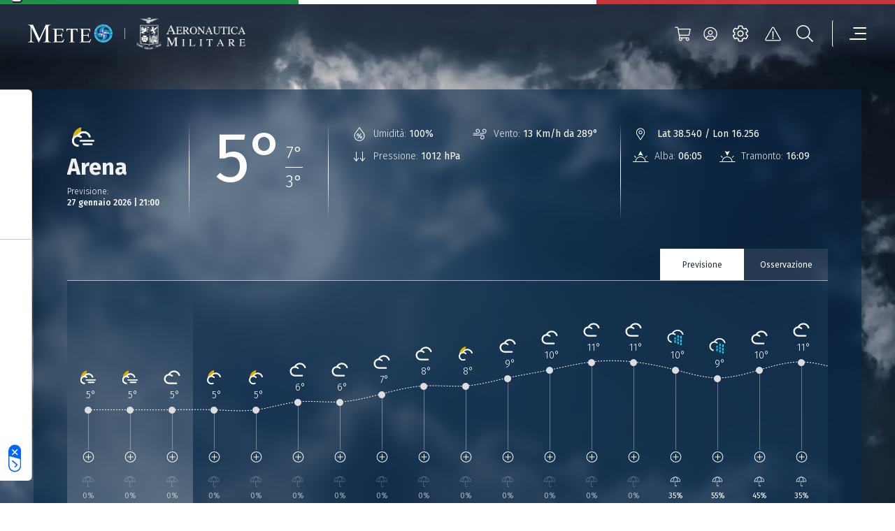

--- FILE ---
content_type: image/svg+xml
request_url: https://www-static.meteoam.it/674/95ff0789f96638e09868.svg
body_size: 245
content:
<svg width="20" height="21" viewBox="0 0 20 21" fill="none" xmlns="http://www.w3.org/2000/svg">
<path d="M10 0.8125C4.64844 0.8125 0.3125 5.14844 0.3125 10.5C0.3125 15.8516 4.64844 20.1875 10 20.1875C15.3516 20.1875 19.6875 15.8516 19.6875 10.5C19.6875 5.14844 15.3516 0.8125 10 0.8125ZM15 17.2969C13.5938 18.3516 11.8359 18.9375 10 18.9375C8.125 18.9375 6.36719 18.3516 5 17.2969V16.75C5 15.3828 6.09375 14.25 7.5 14.25C7.92969 14.25 8.55469 14.7188 10 14.7188C11.4062 14.7188 12.0312 14.25 12.5 14.25C13.8672 14.25 15 15.3828 15 16.75V17.2969ZM16.1719 16.2422C15.8984 14.4062 14.375 13 12.5 13C11.6797 13 11.2891 13.4688 10 13.4688C8.67188 13.4688 8.28125 13 7.5 13C5.58594 13 4.0625 14.4062 3.78906 16.2422C2.38281 14.7188 1.5625 12.7266 1.5625 10.5C1.5625 5.85156 5.3125 2.0625 10 2.0625C14.6484 2.0625 18.4375 5.85156 18.4375 10.5C18.4375 12.7266 17.5781 14.7188 16.1719 16.2422ZM10 5.1875C8.08594 5.1875 6.5625 6.75 6.5625 8.625C6.5625 10.5391 8.08594 12.0625 10 12.0625C11.875 12.0625 13.4375 10.5391 13.4375 8.625C13.4375 6.75 11.875 5.1875 10 5.1875ZM10 10.8125C8.78906 10.8125 7.8125 9.83594 7.8125 8.625C7.8125 7.45312 8.78906 6.4375 10 6.4375C11.1719 6.4375 12.1875 7.45312 12.1875 8.625C12.1875 9.83594 11.1719 10.8125 10 10.8125Z" fill="white"/>
</svg>


--- FILE ---
content_type: image/svg+xml
request_url: https://www-static.meteoam.it/maps/img/icon_web_v4/14.svg
body_size: 379
content:
<?xml version="1.0" encoding="utf-8"?>
<!-- Generator: Adobe Illustrator 27.7.0, SVG Export Plug-In . SVG Version: 6.00 Build 0)  -->
<svg version="1.1" id="Livello_1" xmlns="http://www.w3.org/2000/svg" xmlns:xlink="http://www.w3.org/1999/xlink" x="0px" y="0px"
	 viewBox="0 0 120 90" style="enable-background:new 0 0 120 90;" xml:space="preserve">
<style type="text/css">
	.st0{fill:#FFFFFF;}
</style>
<g>
	<path class="st0" d="M38.6,73.2c-10.7,0-19.5-8.7-19.5-19.5s8.7-19.5,19.5-19.5c4.5,0,8.7,1.5,12.2,4.3c1.5,1.2,3.6,0.9,4.8-0.5
		c1.2-1.5,0.9-3.6-0.5-4.8c-3.1-2.5-6.8-4.3-10.7-5.1c4.9-7,12.9-11.3,21.5-11.3c11.5,0,21.5,7.4,24.9,18.3c0.5,1.5,1.8,2.4,3.2,2.4
		c0.3,0,0.7,0,1-0.2c1.8-0.6,2.8-2.5,2.2-4.3C92.9,19.3,80.3,10,65.8,10c-12.2,0-23.4,6.8-29.1,17.5c-13.6,1-24.4,12.3-24.4,26.2
		C12.3,68.2,24.1,80,38.6,80c1.9,0,3.4-1.5,3.4-3.4S40.5,73.2,38.6,73.2z"/>
	<path class="st0" d="M53.6,50c0,1.9,1.5,3.4,3.4,3.4h42c1.9,0,3.4-1.5,3.4-3.4s-1.5-3.4-3.4-3.4H57C55.1,46.6,53.6,48.1,53.6,50z"
		/>
	<path class="st0" d="M104.3,60.1H45.6c-1.9,0-3.4,1.5-3.4,3.4s1.5,3.4,3.4,3.4h58.7c1.9,0,3.4-1.5,3.4-3.4S106.2,60.1,104.3,60.1z"
		/>
	<path class="st0" d="M98.6,73H68.3c-1.9,0-3.4,1.5-3.4,3.4s1.5,3.4,3.4,3.4h30.3c1.9,0,3.4-1.5,3.4-3.4S100.5,73,98.6,73z"/>
</g>
</svg>


--- FILE ---
content_type: image/svg+xml
request_url: https://www-static.meteoam.it/674/73cf6b56678304c546ed.svg
body_size: 68523
content:
<?xml version="1.0" encoding="UTF-8" standalone="yes"?>
<!DOCTYPE svg PUBLIC "-//W3C//DTD SVG 1.1//EN" "http://www.w3.org/Graphics/SVG/1.1/DTD/svg11.dtd">

<svg width="635" height="670" viewBox="0 0 635 670" xmlns="http://www.w3.org/2000/svg" xmlns:xlink="http://www.w3.org/1999/xlink" version="1.1" baseProfile="full">
    <defs>
        <clipPath id="ClipPathCA757DA5-CC74-458A-B6AC-1BDB333A4ACC-21143-000001CDDD3A55BC" transform="scale(1.000000,-1.000000) translate(0.000000,-670.000000)">
            <path d="M 608.259200 209.025700 L 608.457900 209.124300 L 608.679100 209.311900 L 608.922400 209.587000 L 609.473900 210.393600 L 610.109300 211.531700 L 610.825600 212.988900 L 611.619800 214.752800 L 612.488700 216.811000 L 613.429500 219.151100 L 614.781400 222.672600 L 616.128400 226.330000 L 617.373100 229.833200 L 618.418400 232.891700 L 620.097400 238.083500 L 621.729900 243.439600 L 623.307100 248.926700 L 624.820800 254.511600 L 626.262300 260.160900 L 627.623100 265.841300 L 628.894700 271.519500 L 630.068600 277.162300 L 631.136300 282.736300 L 632.089200 288.208200 L 632.919000 293.544800 L 633.616900 298.712600 L 634.174600 303.678500 L 634.583500 308.409100 L 634.835000 312.871100 L 634.899200 314.991000 L 634.920800 317.031200 L 634.927600 323.228800 L 634.926000 332.038800 L 634.882900 339.728300 L 634.787800 346.494700 L 634.630100 352.535700 L 634.399400 358.048800 L 634.085000 363.231600 L 633.676500 368.281800 L 633.163400 373.396800 L 632.762200 376.828100 L 632.312900 380.206100 L 631.813900 383.535300 L 631.263800 386.820400 L 630.375200 391.645900 L 629.412100 396.473900 L 628.375600 401.301100 L 627.266800 406.124400 L 626.086700 410.940300 L 624.836300 415.745800 L 623.516700 420.537500 L 622.129000 425.312300 L 620.674100 430.066700 L 619.153100 434.797600 L 617.567000 439.501800 L 615.916900 444.175900 L 614.203800 448.816700 L 612.428700 453.421000 L 610.592700 457.985500 L 608.696900 462.507000 L 606.742200 466.982200 L 604.729700 471.407800 L 602.660400 475.780600 L 600.535500 480.097400 L 598.355800 484.354800 L 596.122400 488.549700 L 593.836500 492.678700 L 591.499000 496.738700 L 589.110900 500.726400 L 586.673400 504.638500 L 584.187400 508.471700 L 581.653900 512.222800 L 579.074100 515.888700 L 576.448900 519.465900 L 573.779400 522.951200 L 571.066700 526.341500 L 567.144200 531.071000 L 561.590800 537.628400 L 561.579100 537.642200 L 561.567400 537.655900 L 556.018600 544.207800 L 552.097900 548.935200 L 549.670600 551.822200 L 547.127500 554.693600 L 544.485400 557.532700 L 541.761000 560.322900 L 538.970800 563.047400 L 536.131600 565.689600 L 533.260000 568.232800 L 530.372700 570.660400 L 525.620100 574.633800 L 522.309700 577.468600 L 518.988700 580.328700 L 514.552500 584.109800 L 510.539100 587.445500 L 506.867700 590.389400 L 503.457100 592.994900 L 500.226300 595.315500 L 497.094400 597.404700 L 493.980200 599.316000 L 490.802900 601.102800 L 489.152200 602.021000 L 487.444000 603.037600 L 482.857300 605.957500 L 482.852000 605.960900 L 478.259900 608.884300 L 476.549800 609.902100 L 474.896700 610.821600 L 470.465300 613.170900 L 464.234800 616.394500 L 464.211600 616.406500 L 464.188400 616.418400 L 457.980400 619.630500 L 453.552900 621.977800 L 450.653200 623.484000 L 447.624000 624.950800 L 444.458600 626.383600 L 441.150500 627.788000 L 437.693100 629.169500 L 434.079600 630.533500 L 430.303500 631.885400 L 426.358200 633.230900 L 421.019100 634.973200 L 415.703900 636.632500 L 410.411400 638.208600 L 405.140300 639.701400 L 399.889300 641.111000 L 394.657300 642.437100 L 389.442800 643.679700 L 384.244800 644.838700 L 379.061900 645.914100 L 373.892900 646.905700 L 368.736500 647.813500 L 363.591500 648.637400 L 358.456500 649.377200 L 353.330500 650.032900 L 348.212100 650.604500 L 343.100000 651.091800 L 337.993000 651.494700 L 332.889900 651.813200 L 327.789400 652.047100 L 322.690200 652.196500 L 317.591100 652.261100 L 312.490900 652.241000 L 307.388200 652.136000 L 302.281800 651.946000 L 297.170500 651.671000 L 292.053100 651.310900 L 286.928200 650.865500 L 281.794600 650.334900 L 276.651000 649.718900 L 271.496300 649.017400 L 266.329100 648.230300 L 261.148200 647.357600 L 255.550500 646.321400 L 249.997900 645.196300 L 244.495100 643.982900 L 239.046900 642.681600 L 233.658000 641.293100 L 228.333000 639.817900 L 223.076600 638.256500 L 217.893600 636.609400 L 212.788700 634.877300 L 207.766500 633.060600 L 202.831800 631.159900 L 197.989200 629.175700 L 193.243500 627.108600 L 188.599300 624.959200 L 184.061400 622.727900 L 179.634500 620.415300 L 176.613600 618.837300 L 172.426900 616.752000 L 172.100800 616.591200 L 171.968300 616.525900 L 171.774600 616.430400 L 167.421100 614.251600 L 163.975700 612.436800 L 161.096900 610.786300 L 158.443300 609.100600 L 155.939200 607.467600 L 153.259000 605.803500 L 151.429000 604.738800 L 149.963300 603.967500 L 148.903500 603.518200 L 148.538900 603.423300 L 148.291500 603.419600 L 147.870500 603.618200 L 147.244000 604.063000 L 146.418100 604.746600 L 145.398500 605.661500 L 142.802500 608.155600 L 139.503400 611.485500 L 138.883100 612.123200 L 130.844900 620.501100 L 120.262300 631.312100 L 107.540200 644.326100 L 107.320700 644.549500 L 107.170500 644.702400 L 106.800800 645.078700 L 97.426000 654.554400 L 90.116000 661.794400 L 87.266400 664.539600 L 84.970300 666.682100 L 83.239900 668.207300 L 82.087900 669.100600 L 82.082500 669.092500 L 82.062500 669.112500 L 82.015200 669.065200 L 82.012600 669.065400 L 82.012500 669.062600 L 82.012400 669.062500 L 82.012400 669.061500 L 81.768900 664.298400 L 81.573400 659.101700 L 81.423900 653.441500 L 81.318200 647.284400 L 81.254100 640.596500 L 81.229300 633.344300 L 81.288800 617.012500 L 81.464400 598.499200 L 81.653800 579.568900 L 81.700000 568.593700 L 81.659400 560.443500 L 81.588000 553.907500 L 81.464400 543.684300 L 81.290600 527.483900 L 81.228900 512.872100 L 81.253100 506.503900 L 81.317000 500.740600 L 81.422800 495.567000 L 81.572500 490.968100 L 81.768400 486.928500 L 82.012700 483.433300 L 82.016300 483.433600 L 82.062500 483.387400 L 82.062600 483.387500 L 212.531200 483.387500 L 219.489600 483.337100 L 229.348000 483.155700 L 237.316700 483.005500 L 243.543100 482.929000 L 248.771800 482.926700 L 253.747300 482.999400 L 257.391900 483.102300 L 260.920300 483.251900 L 264.348300 483.450400 L 267.691600 483.700200 L 267.687500 483.750000 L 267.723700 483.778000 L 266.187900 485.625400 L 263.969400 488.060700 L 260.981900 491.174000 L 257.139100 495.055000 L 252.354700 499.793900 L 246.542200 505.480500 L 231.488200 520.056500 L 231.387400 520.153800 L 231.346400 520.193400 L 231.286500 520.251100 L 214.408600 536.573500 L 208.260000 542.570000 L 203.433300 547.331500 L 200.730800 550.051300 L 198.624800 552.213200 L 198.329900 552.520800 L 196.986900 553.950300 L 195.780800 555.285400 L 194.861900 556.370100 L 194.278100 557.149800 L 197.280400 558.462600 L 200.420700 559.953500 L 203.819400 561.674300 L 207.607200 563.681600 L 214.677900 567.522100 L 216.658800 568.554900 L 218.741500 569.576000 L 220.920600 570.584300 L 223.190800 571.578800 L 225.546600 572.558300 L 227.982800 573.521700 L 230.493900 574.467900 L 233.074500 575.395800 L 235.719300 576.304400 L 238.423000 577.192600 L 243.985200 578.903000 L 249.718200 580.518400 L 255.579100 582.029900 L 261.524700 583.428800 L 267.512200 584.706300 L 273.498500 585.853600 L 279.440700 586.861800 L 285.295800 587.722300 L 291.020800 588.426200 L 293.821100 588.716700 L 296.572700 588.964800 L 299.270400 589.169300 L 301.908600 589.329200 L 307.659400 589.566900 L 313.426100 589.676200 L 319.204100 589.658000 L 324.989100 589.513300 L 330.776600 589.243000 L 336.562000 588.848100 L 342.341000 588.329400 L 348.109100 587.687900 L 353.861800 586.924600 L 359.594600 586.040300 L 365.303100 585.036000 L 370.982800 583.912600 L 376.629300 582.671100 L 382.238100 581.312300 L 387.804700 579.837300 L 393.324600 578.246900 L 398.793500 576.542100 L 404.206700 574.723700 L 409.560000 572.792800 L 414.848800 570.750300 L 420.068600 568.597000 L 425.214900 566.334000 L 430.283400 563.962200 L 435.269600 561.482400 L 440.168900 558.895600 L 444.977000 556.202800 L 449.689300 553.404800 L 454.301400 550.502700 L 458.808800 547.497300 L 463.207100 544.389500 L 465.363900 542.797500 L 467.491800 541.180400 L 469.590200 539.538000 L 471.658400 537.870700 L 475.546300 534.746300 L 480.314000 530.982000 L 483.695000 528.279500 L 486.719600 525.796100 L 489.431700 523.486000 L 491.875100 521.303600 L 494.093800 519.203400 L 496.131500 517.139800 L 498.032100 515.067100 L 499.839500 512.939700 L 500.825400 511.777000 L 501.908600 510.593200 L 503.246800 509.214800 L 504.997900 507.468500 L 504.999600 507.466800 L 506.749300 505.721900 L 508.086100 504.344900 L 509.167800 503.162800 L 510.152000 502.002200 L 515.301800 495.646500 L 519.912200 489.812300 L 524.044400 484.401800 L 527.759700 479.317600 L 529.480200 476.867300 L 531.119500 474.462000 L 532.685200 472.089400 L 534.185000 469.737400 L 535.626500 467.393700 L 537.017500 465.046200 L 538.365600 462.682600 L 539.678300 460.290700 L 541.318100 457.202100 L 542.922800 454.091900 L 544.493400 450.958300 L 546.031000 447.799400 L 547.536600 444.613500 L 549.011100 441.398800 L 550.455600 438.153400 L 551.871000 434.875500 L 553.258400 431.563400 L 554.618700 428.215200 L 555.953000 424.829000 L 557.262300 421.403200 L 559.809700 414.425200 L 562.269000 407.266700 L 563.288900 404.105300 L 564.257500 400.895900 L 565.174800 397.641100 L 566.040800 394.343400 L 566.855300 391.005300 L 567.618400 387.629300 L 568.330100 384.217900 L 568.990200 380.773600 L 569.598800 377.299000 L 570.155900 373.796400 L 570.661400 370.268500 L 571.115200 366.717700 L 571.517400 363.146500 L 571.867900 359.557500 L 572.166700 355.953200 L 572.413700 352.336000 L 572.608900 348.708400 L 572.752200 345.073000 L 572.843800 341.432300 L 572.883400 337.788800 L 572.871000 334.144900 L 572.806800 330.503200 L 572.690500 326.866300 L 572.522200 323.236500 L 572.301800 319.616400 L 572.029300 316.008500 L 571.704700 312.415300 L 571.328000 308.839400 L 570.899000 305.283200 L 570.417800 301.749200 L 569.884300 298.239900 L 569.298600 294.757900 L 568.267600 289.212100 L 567.137400 283.698700 L 565.907500 278.214800 L 564.577100 272.757600 L 563.145600 267.324300 L 561.612300 261.912100 L 559.976600 256.518100 L 558.237700 251.139400 L 557.979500 250.448100 L 557.521300 249.332900 L 557.515400 249.319000 L 557.490800 249.260700 L 557.394300 249.031800 L 557.073200 248.269400 L 556.410200 246.687500 L 556.115700 245.970400 L 555.335300 243.974200 L 554.801500 242.410100 L 554.630500 241.790400 L 554.525400 241.279000 L 554.487500 240.876100 L 554.518200 240.581600 L 554.586000 240.452800 L 554.728000 240.287600 L 555.229200 239.851200 L 556.011100 239.277800 L 557.062700 238.572800 L 559.931000 236.789600 L 563.746900 234.544800 L 569.636600 231.204800 L 574.509500 228.522100 L 577.023300 227.081400 L 580.921600 224.717900 L 590.069800 219.064800 L 590.895800 218.556400 L 597.386700 214.618300 L 600.063500 213.042800 L 602.372000 211.726800 L 604.320200 210.668400 L 605.916100 209.865400 L 607.167800 209.315900 L 608.083400 209.017800 Z M 81.868100 486.935400 L 81.672300 490.973600 L 81.522600 495.571400 L 81.416900 500.743900 L 81.353000 506.506200 L 81.328800 512.873500 L 81.390500 527.483100 L 81.564200 543.683100 L 81.687900 553.906600 L 81.759200 560.442900 L 81.799900 568.593700 L 81.753700 579.569500 L 81.564300 598.500300 L 81.388700 617.013300 L 81.329100 633.343500 L 81.353900 640.594900 L 81.418100 647.282100 L 81.523700 653.438500 L 81.673200 659.097800 L 81.868600 664.293600 L 82.012400 667.105800 L 82.012400 484.870000 Z M 194.249900 557.187500 L 194.902500 557.471800 L 194.254600 557.181200 Z M 553.624900 0.937400 L 553.625000 0.937400 L 553.674700 0.934400 L 553.912000 5.183200 L 554.090700 9.373100 L 554.214700 13.662800 L 554.287900 18.210800 L 554.314100 23.176000 L 554.297400 28.717000 L 554.150300 42.161000 L 554.022800 52.327500 L 553.987300 59.531200 L 553.987300 186.562500 L 553.937500 186.562500 L 553.940500 186.612200 L 549.670500 186.850400 L 545.459500 187.029800 L 541.148300 187.154200 L 536.577200 187.227600 L 531.586800 187.253800 L 526.017700 187.236800 L 512.505000 187.088800 L 502.277900 186.960500 L 495.031200 186.924800 L 431.743700 186.918500 L 405.867100 186.903700 L 403.540900 186.901900 L 398.683200 186.993500 L 392.456800 187.070000 L 387.228200 187.072300 L 382.252600 186.999600 L 378.608000 186.896700 L 378.280600 186.882800 L 367.950100 186.875000 L 367.950100 186.810600 L 367.957000 186.512400 L 367.992300 186.360100 L 368.105800 186.237900 L 368.290700 186.204100 L 369.811800 184.374400 L 372.030300 181.939100 L 375.017800 178.825800 L 378.860600 174.944700 L 383.645100 170.205900 L 389.457500 164.519300 L 404.511500 149.943200 L 404.612400 149.845900 L 404.653400 149.806400 L 404.713300 149.748600 L 421.591000 133.426200 L 427.739400 127.429600 L 432.565700 122.668000 L 435.376200 119.838700 L 437.191600 117.975200 L 437.834200 117.304400 L 439.013000 116.049600 L 440.219100 114.714500 L 441.138000 113.629800 L 441.722100 112.849500 L 438.086300 110.709700 L 434.268100 108.594300 L 430.294700 106.515100 L 426.189600 104.481500 L 421.976200 102.503000 L 417.678000 100.589000 L 413.318300 98.749000 L 408.920600 96.992400 L 404.508200 95.328600 L 400.104600 93.767200 L 395.733300 92.317600 L 391.417600 90.989200 L 387.180900 89.791400 L 383.046700 88.733700 L 379.038400 87.825600 L 375.179500 87.076500 L 362.623500 84.881000 L 353.815400 83.412800 L 350.300500 82.872400 L 347.103000 82.419000 L 340.834100 81.646600 L 336.204000 81.170300 L 331.598400 80.794700 L 326.976900 80.520000 L 322.299300 80.346600 L 317.525200 80.274700 L 312.614300 80.304600 L 307.526400 80.436600 L 302.221100 80.670900 L 297.592200 80.962200 L 292.971500 81.347800 L 288.360400 81.826800 L 283.760300 82.398100 L 279.172400 83.060800 L 274.598200 83.813900 L 270.038900 84.656400 L 265.495900 85.587400 L 260.970500 86.606000 L 256.464100 87.711000 L 251.977900 88.901600 L 247.513500 90.176800 L 243.072000 91.535600 L 238.654800 92.977000 L 234.263200 94.500100 L 229.898700 96.103900 L 225.562500 97.787400 L 221.255900 99.549700 L 216.980400 101.389700 L 212.737200 103.306500 L 208.527600 105.299200 L 204.353100 107.366700 L 200.214900 109.508100 L 196.114500 111.722400 L 192.053000 114.008700 L 188.031900 116.365900 L 184.052500 118.793100 L 180.116200 121.289400 L 176.224200 123.853700 L 172.378000 126.485100 L 168.578800 129.182600 L 164.828000 131.945200 L 161.126900 134.772000 L 157.476900 137.661900 L 153.879300 140.614100 L 150.335400 143.627500 L 146.846600 146.701200 L 143.414200 149.834200 L 140.039600 153.025600 L 136.724100 156.274300 L 133.469000 159.579300 L 130.275600 162.939800 L 127.145400 166.354700 L 124.079600 169.823100 L 121.079600 173.344000 L 118.146700 176.916300 L 115.282300 180.539300 L 112.487600 184.211800 L 109.764100 187.932900 L 107.113000 191.701700 L 104.535800 195.517100 L 102.033600 199.378100 L 99.608000 203.283900 L 97.260200 207.233500 L 94.991500 211.225800 L 92.803300 215.259900 L 90.697000 219.334800 L 88.673800 223.449600 L 86.735100 227.603300 L 84.882300 231.794900 L 83.116600 236.023400 L 81.439500 240.287800 L 79.852200 244.587300 L 78.356100 248.920800 L 77.125500 252.690200 L 75.940500 256.477300 L 74.802000 260.279500 L 73.710600 264.094400 L 72.667100 267.919400 L 71.672100 271.751900 L 70.726400 275.589600 L 69.830600 279.429800 L 68.985500 283.270000 L 68.191800 287.107900 L 67.450200 290.940700 L 66.761500 294.766100 L 66.126200 298.581500 L 65.545200 302.384400 L 65.019100 306.172300 L 64.548700 309.942600 L 64.134600 313.693000 L 63.777700 317.420700 L 63.478500 321.123500 L 63.237700 324.798600 L 63.056200 328.443700 L 62.934700 332.056200 L 62.873700 335.633500 L 62.874100 339.173300 L 62.936500 342.672900 L 63.061600 346.129900 L 63.250300 349.541700 L 63.503100 352.905900 L 63.820800 356.219900 L 64.204100 359.481200 L 64.653700 362.687300 L 65.170300 365.835700 L 65.742000 369.081900 L 67.084000 376.588400 L 68.314800 383.179900 L 69.474300 389.012700 L 70.602700 394.243100 L 71.740000 399.027400 L 72.926300 403.521900 L 74.201600 407.882900 L 75.606100 412.266600 L 77.573300 417.622700 L 77.835400 418.351800 L 78.684600 420.808400 L 79.269200 422.694400 L 79.571400 423.982100 L 79.610900 424.393000 L 79.573100 424.644000 L 79.423100 424.863100 L 79.135600 425.146700 L 78.088200 425.944900 L 76.310800 427.113600 L 73.683000 428.727700 L 70.084600 430.862200 L 65.395500 433.592000 L 52.263900 441.137200 L 52.186900 441.181200 L 52.134300 441.211300 L 52.004700 441.285500 L 40.525600 447.894800 L 32.522500 452.612800 L 29.684200 454.352500 L 27.733500 455.607000 L 27.285100 455.910300 L 26.100800 456.739900 L 26.015100 456.804900 L 25.291900 457.406800 L 25.187400 457.499900 L 25.184900 457.495800 L 25.149200 457.525500 L 24.420100 456.291800 L 23.684000 454.788900 L 22.922400 453.002200 L 22.129500 450.930000 L 21.299400 448.570600 L 19.687500 443.596400 L 18.906500 441.137900 L 18.645900 440.316900 L 18.563400 440.058600 L 18.518800 439.920800 L 16.372900 433.286000 L 14.364700 426.668800 L 12.494300 420.066600 L 10.761800 413.477100 L 9.167400 406.897900 L 7.711000 400.326700 L 6.392900 393.761100 L 5.213100 387.198700 L 4.171700 380.637100 L 3.268900 374.074100 L 2.504700 367.507100 L 1.879200 360.933900 L 1.392500 354.352100 L 1.044700 347.759300 L 0.836000 341.153100 L 0.766400 334.531200 L 0.786800 330.904300 L 0.848000 327.286600 L 0.949700 323.678100 L 1.091700 320.079200 L 1.273900 316.490000 L 1.495900 312.910900 L 1.757800 309.342000 L 2.059100 305.783500 L 2.399800 302.235700 L 2.779600 298.698800 L 3.198300 295.173000 L 3.655700 291.658600 L 4.151700 288.155800 L 4.686000 284.664800 L 5.258500 281.185800 L 5.868900 277.719100 L 6.517000 274.264900 L 7.202600 270.823500 L 7.925600 267.394900 L 8.685700 263.979600 L 9.482700 260.577600 L 10.316500 257.189300 L 11.186800 253.814900 L 12.093400 250.454500 L 13.036100 247.108500 L 14.014800 243.777000 L 15.029200 240.460200 L 16.079200 237.158500 L 17.164400 233.872000 L 18.284900 230.600900 L 19.440200 227.345500 L 20.630300 224.106000 L 21.854900 220.882700 L 23.113800 217.675700 L 24.406900 214.485300 L 25.733900 211.311700 L 27.094600 208.155100 L 28.488900 205.015800 L 29.916500 201.894000 L 31.377200 198.790000 L 34.397200 192.635900 L 37.547400 186.555500 L 40.826100 180.550500 L 44.231800 174.622800 L 47.762700 168.774100 L 51.417400 163.006300 L 55.194300 157.321300 L 59.091600 151.720700 L 63.107900 146.206500 L 67.241600 140.780500 L 71.490900 135.444500 L 75.854400 130.200300 L 80.330500 125.049600 L 84.917500 119.994500 L 89.613800 115.036500 L 94.417800 110.177700 L 99.328000 105.419700 L 104.342700 100.764500 L 109.460400 96.213800 L 114.679400 91.769400 L 119.998200 87.433200 L 125.415100 83.207000 L 130.928500 79.092600 L 136.536900 75.091800 L 142.238600 71.206400 L 148.032100 67.438300 L 153.915700 63.789300 L 159.887800 60.261100 L 162.906600 58.543000 L 165.947000 56.855700 L 169.008600 55.199600 L 172.091400 53.574800 L 175.195100 51.981600 L 178.319600 50.420200 L 181.464600 48.890900 L 184.629900 47.393900 L 187.815400 45.929300 L 191.020800 44.497400 L 194.246000 43.098600 L 197.490700 41.732800 L 200.754700 40.400500 L 204.037900 39.101900 L 207.340000 37.837000 L 210.660800 36.606300 L 214.000200 35.409900 L 217.357900 34.248000 L 220.733800 33.120900 L 224.127500 32.028800 L 227.539100 30.971900 L 230.968100 29.950500 L 234.414600 28.964700 L 237.878100 28.014900 L 241.358600 27.101100 L 244.855800 26.223800 L 248.369600 25.383000 L 251.899700 24.579000 L 255.445900 23.812100 L 259.008100 23.082400 L 262.586000 22.390300 L 266.179400 21.735900 L 270.943100 20.939300 L 275.725000 20.227300 L 280.524800 19.599600 L 285.341900 19.055800 L 290.175900 18.595600 L 295.026300 18.218600 L 299.892700 17.924600 L 304.774500 17.713100 L 309.671300 17.583800 L 314.582600 17.536400 L 319.508100 17.570600 L 324.447100 17.685900 L 329.399200 17.882100 L 334.364000 18.158800 L 339.340900 18.515700 L 344.329600 18.952400 L 349.329500 19.468600 L 354.340200 20.064000 L 359.361200 20.738200 L 364.392100 21.490800 L 369.432300 22.321600 L 374.481400 23.230100 L 379.538900 24.216100 L 384.604400 25.279200 L 389.677300 26.419100 L 394.757300 27.635300 L 399.843900 28.927700 L 404.936500 30.295800 L 410.034700 31.739300 L 415.138000 33.257900 L 420.246000 34.851100 L 425.358300 36.518800 L 430.175400 38.196300 L 435.049300 40.034700 L 439.978800 42.030700 L 444.963200 44.181600 L 450.001200 46.484100 L 455.092000 48.935400 L 460.234600 51.532300 L 465.428000 54.271900 L 466.890300 55.105200 L 469.461400 56.629500 L 475.837300 60.452700 L 475.965400 60.529400 L 476.017400 60.560500 L 476.093400 60.606000 L 480.579300 63.271400 L 483.899400 65.196500 L 486.068500 66.382300 L 486.726000 66.698200 L 487.101300 66.829500 L 487.210200 66.810100 L 487.377900 66.726300 L 487.884200 66.370900 L 488.609900 65.774000 L 489.544700 64.946500 L 492.000600 62.642500 L 495.169600 59.544700 L 495.633400 59.084400 L 500.490600 54.200600 L 502.534000 52.131600 L 503.066700 51.590200 L 503.129900 51.525600 L 503.161600 51.492800 L 503.161400 51.492900 L 503.123600 51.529900 L 503.146400 51.507200 L 503.160100 51.493600 L 503.161400 51.492900 L 514.361100 40.529900 L 527.868100 27.326300 L 528.099000 27.099500 L 528.257000 26.944300 L 528.645800 26.562300 L 538.486400 16.827400 L 546.005800 9.236900 L 548.856400 6.278800 L 551.080400 3.896500 L 552.662300 2.103100 L 553.207600 1.431400 L 553.586600 0.911900 Z M 25.154400 457.467900 L 25.162900 457.460000 L 25.063200 457.297700 Z M 423.468700 186.611500 L 416.510300 186.661900 L 407.641000 186.825100 L 495.031200 186.825100 L 502.278700 186.860900 L 512.506400 186.989200 L 526.017300 187.137200 L 531.585600 187.154200 L 536.575200 187.128000 L 541.145300 187.054600 L 545.455600 186.930200 L 549.665500 186.750900 L 552.163800 186.611500 Z M 368.312500 186.299800 L 368.158100 186.323300 L 368.083700 186.399700 L 368.055500 186.531900 L 368.049700 186.810400 L 368.046100 186.825100 L 376.919300 186.825100 L 375.079600 186.747100 L 371.651600 186.548600 L 368.312500 186.299100 Z M 441.748400 112.814400 L 441.749900 112.812400 L 440.596500 112.133400 Z M 162.952100 58.623000 L 162.889900 58.658400 L 163.064500 58.560600 Z"></path>
        </clipPath>
    </defs>
    <g transform="scale(1.000000,-1.000000) translate(0,-670)">
        <image xlink:href="[data-uri]" width="635.000000" height="670.000000" transform="translate(0,670) scale(1,-1)" clip-path="url(#ClipPathCA757DA5-CC74-458A-B6AC-1BDB333A4ACC-21143-000001CDDD3A55BC)"></image>
        <image opacity="1.000000" xlink:href="[data-uri]" width="187.937677" height="2.953135" transform="translate(81.062500,484.750000) scale(1,-1)"></image>
        <image opacity="1.000000" xlink:href="[data-uri]" width="2.783774" height="187.625000" transform="translate(80.278726,670.062500) scale(1,-1)"></image>
        <image opacity="1.000000" xlink:href="[data-uri]" width="554.826140" height="462.006975" transform="translate(81.062500,670.062500) scale(1,-1)"></image>
        <image opacity="1.000000" xlink:href="[data-uri]" width="3.088653" height="187.940060" transform="translate(552.625000,187.562500) scale(1,-1)"></image>
        <image opacity="1.000000" xlink:href="[data-uri]" width="555.450901" height="458.562500" transform="translate(-0.187500,458.500000) scale(1,-1)"></image>
        <image opacity="1.000000" xlink:href="[data-uri]" width="187.937677" height="2.953135" transform="translate(366.999823,188.203135) scale(1,-1)"></image>
        <path d="M 1.100000 186.675000 C 1.100000 145.382562 1.100000 145.382562 1.100000 104.213580 C 1.100000 52.752353 1.100000 52.752353 1.100000 1.050000 C 1.100000 1.022386 1.077614 1.000000 1.050000 1.000000 C 1.022386 1.000000 1.000000 1.022386 1.000000 1.050000 C 1.000000 52.752353 1.000000 52.752353 1.000000 104.213580 C 1.000000 145.382562 1.000000 145.382562 1.000000 186.675000 C 1.000000 186.702614 1.022386 186.725000 1.050000 186.725000 C 1.077614 186.725000 1.100000 186.702614 1.100000 186.675000 Z" transform="scale(1.000000,1.000000) translate(81.012500,482.387500)" fill="#ffffff" opacity="1.000000"></path>
        <path d="M 1.784168 1.000000 C 1.066429 9.608440 0.887540 23.860696 1.062116 45.050638 C 1.101060 49.777710 1.151942 54.411835 1.235862 61.250984 C 1.441654 78.022164 1.471495 80.867839 1.471495 86.160399 C 1.471495 93.266308 1.426816 98.353288 1.235901 116.065890 C 1.147305 124.285629 1.098845 129.265296 1.060283 134.579239 C 0.889824 158.069010 1.067870 174.463353 1.784082 186.632083 L 1.883787 186.626215 C 1.167742 174.460330 0.989715 158.067624 1.160158 134.579964 C 1.198719 129.266169 1.247178 124.286595 1.335773 116.066967 C 1.526693 98.353927 1.571373 93.266823 1.571373 86.160399 C 1.571373 80.867225 1.541532 78.021555 1.335732 61.249759 C 1.251813 54.410733 1.200933 49.776723 1.161990 45.049815 C 0.987441 23.863082 1.166308 9.612585 1.883701 1.008299 L 1.784168 1.000000 Z" transform="scale(1.000000,1.000000) translate(80.228566,482.433351)" fill="#ffffff" opacity="1.000000"></path>
        <path d="M 1.050842 461.090598 C 3.340973 459.563844 11.931521 451.141599 25.763745 437.068711 C 26.133524 436.692448 26.133524 436.692448 26.503209 436.316083 C 31.160864 431.573679 48.002733 414.296216 49.807827 412.491122 C 50.299059 411.999890 55.912001 406.105922 57.846077 404.113259 C 58.055936 403.897043 58.262659 403.684520 58.466410 403.475534 C 63.312649 398.504800 66.411001 395.604268 67.254484 395.409617 C 67.753392 395.294486 69.557738 396.191176 72.221932 397.793528 C 73.987540 398.855434 75.875540 400.070125 77.406250 401.090598 C 80.946181 403.450552 84.175721 405.183965 90.737552 408.420372 C 91.063734 408.581223 91.063734 408.581223 91.389870 408.742015 C 94.924591 410.484808 96.617095 411.338980 98.597440 412.405321 C 121.903627 424.954801 150.144476 434.059351 180.111199 439.347596 C 235.451611 449.113551 288.238892 444.248367 345.321148 425.220942 C 356.073574 421.636808 364.950104 418.041706 372.515883 413.967821 C 375.453369 412.386100 377.839909 411.143243 383.151371 408.408436 C 383.174553 408.396499 383.174553 408.396499 383.197736 408.384563 C 388.539574 405.634115 390.916742 404.396209 393.859649 402.811567 C 396.137081 401.585257 397.899072 400.492173 401.814988 397.950959 C 401.817638 397.949239 401.817638 397.949239 401.820287 397.947520 C 405.730897 395.409749 407.492255 394.317088 409.765906 393.092815 C 418.394985 388.446387 425.485873 383.042792 437.951695 372.318765 C 438.552868 371.801592 440.775531 369.886392 441.272643 369.458627 C 442.566561 368.345208 443.592309 367.466389 444.583060 366.623810 C 446.319284 365.147247 447.859166 363.858502 449.335692 362.650436 C 457.041381 356.345781 464.757006 348.629985 471.060891 340.925237 C 473.652024 337.758296 475.768420 335.245470 480.530338 329.645936 C 480.542041 329.632174 480.542041 329.632174 480.553744 329.618413 C 485.321347 324.012195 487.436752 321.500564 490.029625 318.331490 C 519.192845 282.687569 541.147963 230.257182 550.226818 178.810446 C 550.994947 174.457693 551.622889 169.999434 552.126341 165.386849 C 553.643740 151.484558 553.932154 140.382063 553.890570 115.218812 C 553.885461 112.126947 553.883750 110.745187 553.883750 109.021216 C 553.883750 87.698244 546.445373 52.073637 537.381383 24.881739 C 536.163838 21.229055 534.155153 15.616728 532.392424 11.141156 C 529.790906 4.535896 527.922312 0.805672 527.046381 1.007811 C 525.045877 1.469464 519.545614 4.590697 509.858804 10.546388 C 509.589133 10.712189 509.314211 10.881401 509.032735 11.054819 C 507.705120 11.872766 501.429817 15.758823 499.884548 16.707953 C 496.764058 18.624610 494.747121 19.825760 493.472451 20.512123 C 491.102987 21.787977 486.435168 24.382580 482.709824 26.534781 C 477.029345 29.816501 473.641985 31.982144 473.481207 32.571666 C 473.306563 33.212023 473.878678 35.011043 475.078652 37.960449 C 475.172150 38.190256 475.269840 38.428026 475.373177 38.677492 C 475.637438 39.315439 476.506642 41.376297 476.484274 41.322910 C 476.867059 42.236535 477.084566 42.781048 477.200702 43.129451 C 481.975698 57.454470 485.643698 71.913495 488.261555 86.747915 C 494.788721 123.735294 492.384482 165.799113 481.231960 199.256720 C 474.784289 218.599687 467.481855 235.862603 458.641320 252.280739 C 451.720175 265.134295 443.621653 276.261783 429.114952 293.992196 C 427.797578 295.602319 426.640822 296.807895 423.962554 299.456798 C 423.961696 299.457647 423.961696 299.457647 423.960837 299.458496 C 421.280588 302.109358 420.122386 303.316443 418.802452 304.929696 C 414.068039 310.716201 408.807063 315.432936 399.276950 322.972030 C 398.744139 323.393527 395.455628 325.985815 394.509251 326.736278 C 393.022665 327.915120 391.787725 328.906489 390.621416 329.860743 C 346.822771 365.695989 282.113102 384.542439 220.871580 381.319201 C 193.066187 379.855759 154.208413 370.586931 133.640895 359.512119 C 132.497977 358.896701 127.780927 356.324029 126.570162 355.671606 C 121.202388 352.779169 117.220574 350.801191 113.230579 349.135176 C 115.299640 346.130006 123.263670 338.268480 150.249446 312.241147 C 150.350325 312.143851 150.350325 312.143851 150.451203 312.046554 C 173.801585 289.524942 183.424652 279.990376 186.686688 275.767984 L 186.614155 275.711948 C 183.356454 279.928728 173.730298 289.466356 150.387573 311.980582 C 150.286696 312.077879 150.286696 312.077879 150.185817 312.175175 C 123.179964 338.221871 115.229447 346.070059 113.174789 349.152045 C 117.181906 350.884372 121.161340 352.861168 126.526683 355.752294 C 127.737172 356.404569 132.454238 358.977249 133.597440 359.592821 C 154.178118 370.674719 193.048813 379.946629 220.866762 381.410732 C 282.130089 384.635117 346.862247 365.782118 390.679457 329.931682 C 391.845359 328.977761 393.079953 327.986670 394.566201 326.808096 C 395.512451 326.057733 398.800904 323.465491 399.333816 323.043914 C 408.868821 315.500950 414.133628 310.780780 418.873391 304.987737 C 420.190607 303.377806 421.347331 302.172262 424.025291 299.523664 C 424.026149 299.522815 424.026149 299.522815 424.027007 299.521966 C 426.707565 296.870798 427.865799 295.663682 429.185891 294.050237 C 443.696069 276.315574 451.797358 265.184284 458.722022 252.324194 C 467.565173 235.901199 474.869645 218.633465 481.318913 199.285705 C 492.476430 165.813113 494.881549 123.733904 488.351818 86.731987 C 485.733178 71.893132 482.064071 57.429744 477.287656 43.100466 C 477.170522 42.749071 476.952541 42.203371 476.568812 41.287492 C 476.591079 41.340639 475.721984 39.280039 475.457857 38.642414 C 475.354591 38.393120 475.256974 38.155527 475.163552 37.925908 C 473.976932 35.009325 473.403321 33.205598 473.569635 32.595782 C 473.719563 32.046043 477.153392 29.850690 482.755674 26.614146 C 486.480181 24.462429 491.147209 21.868266 493.515906 20.592825 C 494.792638 19.905351 496.810518 18.703639 499.932519 16.786055 C 501.477964 15.836817 507.753341 11.950714 509.080813 11.132854 C 509.362266 10.959451 509.637163 10.790254 509.906810 10.624468 C 519.576602 4.679240 525.081700 1.555264 527.066991 1.097121 C 527.860887 0.913913 529.755427 4.695932 532.307143 11.174744 C 534.069212 15.648641 536.077365 21.259480 537.294429 24.910724 C 546.355575 52.094091 553.792092 87.709791 553.792092 109.021216 C 553.792092 110.745254 553.793803 112.127048 553.798913 115.218964 C 553.840491 140.378845 553.552136 151.479084 552.035225 165.376904 C 551.531986 169.987536 550.904324 174.443805 550.136555 178.794517 C 541.060271 230.226684 519.111215 282.642595 489.958686 318.273450 C 487.366303 321.441924 485.251148 323.953259 480.483921 329.559034 C 480.472218 329.572796 480.472218 329.572796 480.460515 329.586557 C 475.698221 335.186533 473.581574 337.699657 470.989952 340.867196 C 464.689926 348.567227 456.978622 356.278702 449.277651 362.579497 C 447.800631 363.787967 446.260317 365.077074 444.523680 366.553988 C 443.532773 367.396700 442.506900 368.275626 441.212859 369.389150 C 440.715714 369.816944 438.493057 371.732139 437.891920 372.249281 C 425.430913 382.969166 418.343962 388.369760 409.722451 393.012113 C 407.445868 394.237965 405.683098 395.331503 401.770392 397.870633 C 401.767742 397.872353 401.767742 397.872353 401.765093 397.874072 C 397.851273 400.413926 396.090693 401.506135 393.816194 402.730865 C 390.873949 404.315151 388.497115 405.552883 383.155777 408.303073 C 383.132595 408.315009 383.132595 408.315009 383.109412 408.326946 C 377.797451 411.062011 375.410575 412.305042 372.472429 413.887119 C 364.912037 417.958103 356.040021 421.551376 345.292164 425.133988 C 288.223864 444.156761 235.451918 449.020532 180.127128 439.257333 C 150.169458 433.970686 121.937789 424.869095 98.640895 412.324619 C 96.659278 411.257593 94.966089 410.403076 91.430403 408.659807 C 91.104265 408.499014 91.104265 408.499014 90.778096 408.338169 C 84.219725 405.103469 80.992697 403.371404 77.457092 401.014334 C 75.925301 399.993140 74.036223 398.777756 72.269173 397.714982 C 69.564155 396.088078 67.770185 395.196544 67.233874 395.320307 C 66.362328 395.521434 63.280274 398.406708 58.400782 403.411550 C 58.196982 403.620585 57.990212 403.833157 57.780306 404.049422 C 55.845542 406.042793 50.233304 411.936021 49.743015 412.426310 C 47.937433 414.231893 31.095098 431.509834 26.437816 436.251859 C 26.068143 436.628211 26.068143 436.628211 25.698376 437.004461 C 11.876984 451.066330 3.281753 459.493166 1.000000 461.014334 L 1.050842 461.090598 Z" transform="scale(1.000000,1.000000) translate(81.037079,208.010034)" fill="#ffffff" opacity="1.000000"></path>
        <path d="M 186.629156 1.781710 C 182.220965 1.413475 177.628679 1.187972 172.684898 1.080926 C 165.888524 0.933765 160.403077 0.988149 148.285502 1.237221 C 139.785385 1.411938 136.102351 1.469037 131.468750 1.469037 L 131.468750 1.469037 C 66.625000 1.469037 66.625000 1.469037 1.000000 1.469037 L 1.000000 1.568880 C 66.625000 1.568880 66.625000 1.568880 131.468750 1.568880 L 131.468750 1.568880 C 136.103268 1.568880 139.786747 1.511774 148.287553 1.337043 C 160.403730 1.087999 165.888231 1.033625 172.682736 1.180745 C 177.624565 1.287750 182.214825 1.513153 186.620844 1.881207 L 186.629156 1.781710 Z" transform="scale(1.000000,1.000000) translate(81.062500,481.918541)" fill="#ffffff" opacity="1.000000"></path>
        <path d="M 1.000000 1.097683 C 5.408171 1.465917 10.000439 1.691418 14.944202 1.798465 C 21.740558 1.945625 27.225997 1.891241 39.343560 1.642169 C 47.843683 1.467452 51.526720 1.410353 56.160330 1.410353 L 56.160330 1.410353 C 121.004080 1.410353 121.004080 1.410353 186.629080 1.410353 L 186.629080 1.312330 C 121.004080 1.312330 121.004080 1.312330 56.160330 1.312330 L 56.160330 1.312330 C 51.525821 1.312330 47.842346 1.369436 39.341545 1.544167 C 27.225356 1.793211 21.740847 1.847585 14.946324 1.700465 C 10.004478 1.593460 5.414199 1.368056 1.008160 1.000000 L 1.000000 1.097683 Z" transform="scale(1.000000,1.000000) translate(367.308420,185.201159)" fill="#ffffff" opacity="1.000000"></path>
        <path d="M 1.412179 186.628080 C 1.412179 122.799955 1.412179 122.799955 1.412179 59.596830 C 1.412179 54.794387 1.452439 50.979417 1.575124 42.226602 C 1.861739 21.778547 1.813964 12.549842 1.099583 1.000000 L 1.000000 1.006159 C 1.714174 12.552659 1.761940 21.779653 1.475360 42.225204 C 1.352668 50.978488 1.312405 54.793764 1.312405 59.596830 C 1.312405 122.799955 1.312405 122.799955 1.312405 186.628080 L 1.412179 186.628080 Z" transform="scale(1.000000,1.000000) translate(552.575208,-0.065580)" fill="#ffffff" opacity="1.000000"></path>
        <path d="M 553.820231 1.000000 C 552.245678 3.361829 543.492694 12.287929 528.879426 26.650344 C 528.490625 27.032420 528.490625 27.032420 528.101720 27.414401 C 523.196173 32.232002 505.236750 49.738467 503.357233 51.617984 C 503.939352 51.035865 498.250320 56.803864 495.867021 59.172440 C 495.710831 59.327665 495.556207 59.481108 495.403158 59.632756 C 490.739045 64.254154 487.757146 66.988011 487.334843 66.917628 C 486.708837 66.813293 483.091906 64.741775 476.327025 60.694080 C 476.198957 60.617446 476.198957 60.617446 476.070910 60.540798 C 475.136433 59.981389 470.745583 57.345284 469.695024 56.717552 C 467.576166 55.451490 466.301974 54.704835 465.661592 54.360019 C 451.745780 46.866864 438.361047 40.863266 425.591840 36.606864 C 371.040812 18.423188 317.126106 12.874585 266.413018 21.823937 C 112.763707 48.938539 1.000000 179.682628 1.000000 334.619285 C 1.000000 369.982291 6.940413 404.572994 18.752363 440.008845 C 18.881685 440.396811 20.812837 446.539323 21.532985 448.658640 C 22.667270 451.996716 23.686505 454.564554 24.653666 456.379882 C 24.902130 456.846240 25.145129 457.258070 25.382761 457.613614 C 27.059787 455.965275 34.416022 451.574712 52.238246 441.373592 C 52.367844 441.299413 52.367844 441.299413 52.497446 441.225236 C 73.663272 429.111205 79.346193 425.745173 79.806688 424.732079 C 80.012607 424.279063 79.369563 422.083625 78.068987 418.439856 C 77.984374 418.202798 77.897099 417.960004 77.806931 417.710737 C 77.403485 416.595417 75.967986 412.739561 75.839708 412.354724 C 71.886626 400.495490 69.738289 390.546138 65.975569 369.170016 C 65.690152 367.547999 65.549675 366.750043 65.403862 365.923769 C 59.533378 332.657688 65.221534 289.113351 78.589704 249.008842 C 109.524142 156.205529 203.625244 85.960554 302.454703 80.759004 C 316.927784 79.997263 328.652442 80.330668 341.067658 81.734676 C 349.864794 82.729524 355.438811 83.639754 375.413033 87.164617 C 395.554572 90.719006 423.065583 101.460717 441.959631 112.939876 C 439.896657 115.947861 431.932597 123.809417 404.946866 149.836706 C 404.845987 149.934003 404.845987 149.934003 404.745109 150.031300 C 381.394710 172.552928 371.771650 182.087488 368.509605 186.309892 L 368.582461 186.366177 C 371.840152 182.149410 381.466316 172.611776 404.809023 150.097566 C 404.909901 150.000269 404.909901 150.000269 405.010779 149.902973 C 432.016677 123.856233 439.967164 116.008076 442.021835 112.926069 C 423.103918 101.376282 395.582214 90.630396 375.429033 87.073952 C 355.452701 83.548717 349.877794 82.638341 341.078004 81.643193 C 328.657697 80.238609 316.927963 79.905060 302.449864 80.667065 C 203.582948 85.870587 109.448882 156.140167 78.502362 248.979728 C 65.129753 289.097556 59.439685 332.656530 65.313197 365.939769 C 65.459006 366.766021 65.599479 367.563955 65.884897 369.185977 C 69.648386 390.566469 71.797397 400.518942 75.752366 412.383838 C 75.881239 412.770459 77.317416 416.628135 77.720355 417.742054 C 77.810480 417.991202 77.897710 418.233873 77.982279 418.470805 C 79.260181 422.051051 79.912260 424.277337 79.722874 424.693982 C 79.276359 425.676319 73.456056 429.123723 52.451713 441.145332 C 52.322111 441.219510 52.322111 441.219510 52.192511 441.293689 C 34.344446 451.509600 27.003589 455.890985 25.387996 457.555978 C 25.223491 457.209633 24.982023 456.800397 24.734919 456.336592 C 23.770664 454.526716 22.752960 451.962737 21.620156 448.629019 C 20.900437 446.510963 18.969393 440.368795 18.839705 439.979731 C 7.030799 404.553013 1.092066 369.972095 1.092066 334.619285 C 1.092066 179.727664 112.823353 49.021502 266.429018 21.914602 C 317.126028 12.968088 371.025467 18.515119 425.562726 36.694205 C 438.326459 40.948783 451.706484 46.950269 465.617943 54.441081 C 466.256604 54.784970 467.530342 55.531358 469.647801 56.796585 C 470.698258 57.424255 475.089063 60.060334 476.023621 60.619792 C 476.151677 60.696445 476.151677 60.696445 476.279754 60.773084 C 483.088559 64.847060 486.674689 66.900938 487.319708 67.008441 C 487.793674 67.087435 490.694369 64.428026 495.467959 59.698155 C 495.621041 59.546475 495.775698 59.392999 495.931920 59.237742 C 498.315625 56.868762 504.004793 51.100625 503.422333 51.683085 C 505.301360 49.804059 523.260300 32.298064 528.166229 27.480088 C 528.555146 27.098095 528.555146 27.098095 528.943961 26.716006 C 543.568344 12.342666 552.316669 3.421318 553.896835 1.051069 L 553.820231 1.000000 Z" transform="scale(1.000000,1.000000) translate(-0.233533,-0.088035)" fill="#ffffff" opacity="1.000000"></path>
        <path d="M 1.362437 1.000000 C 1.189635 1.000000 1.090925 1.047508 1.042256 1.159936 C 1.004983 1.246036 0.999445 1.329898 1.000041 1.610437 C 1.000107 1.641997 1.000107 1.641997 1.000129 1.674808 C 64.878062 1.724616 64.878062 1.724616 128.081187 1.724616 C 132.912278 1.724616 136.750119 1.765153 145.554987 1.888679 C 166.107679 2.177017 175.383048 2.129249 186.990509 1.412021 L 186.984365 1.312595 C 175.380240 2.029617 166.106578 2.077376 145.556385 1.789073 C 136.751047 1.665541 132.912901 1.625000 128.081187 1.625000 C 64.878062 1.625000 64.878062 1.625000 1.049937 1.625000 C 1.099723 1.641827 1.099723 1.641827 1.099657 1.610225 C 1.099100 1.347829 1.104434 1.267055 1.133674 1.199510 C 1.164134 1.129146 1.225490 1.099616 1.362437 1.099616 L 1.362437 1.000000 Z" transform="scale(1.000000,1.000000) translate(366.950063,185.200192)" fill="#ffffff" opacity="1.000000"></path>
    </g>
</svg>

--- FILE ---
content_type: image/svg+xml
request_url: https://www-static.meteoam.it/maps/img/m_open_icon.svg
body_size: 52
content:
<?xml version="1.0" ?><!DOCTYPE svg  PUBLIC '-//W3C//DTD SVG 1.1//EN'  'http://www.w3.org/Graphics/SVG/1.1/DTD/svg11.dtd'>
<svg height="13px" version="1.1" viewBox="0 0 32 32" width="13px" fill="white" xml:space="preserve" xmlns="http://www.w3.org/2000/svg" xmlns:xlink="http://www.w3.org/1999/xlink">
	<path d="M4,10h24c1.104,0,2-0.896,2-2s-0.896-2-2-2H4C2.896,6,2,6.896,2,8S2.896,10,4,10z M28,14H4c-1.104,0-2,0.896-2,2  s0.896,2,2,2h24c1.104,0,2-0.896,2-2S29.104,14,28,14z M28,22H4c-1.104,0-2,0.896-2,2s0.896,2,2,2h24c1.104,0,2-0.896,2-2  S29.104,22,28,22z"/>
</svg>


--- FILE ---
content_type: image/svg+xml
request_url: https://www-static.meteoam.it/674/006b8ca5992fdbd2c13c.svg
body_size: 1121
content:
<?xml version="1.0" encoding="utf-8"?>
<!-- Generator: Adobe Illustrator 26.5.0, SVG Export Plug-In . SVG Version: 6.00 Build 0)  -->
<svg version="1.1" id="Livello_1" xmlns="http://www.w3.org/2000/svg" xmlns:xlink="http://www.w3.org/1999/xlink" x="0px" y="0px"
	 viewBox="0 0 128.5 128.5" style="enable-background:new 0 0 128.5 128.5;" xml:space="preserve">
<style type="text/css">
	.st0{fill:#FFFFFF;}
</style>
<path class="st0" d="M94.3,72.7v-0.2c0-0.3,0-0.7-0.1-1.1c0,0,0-0.1,0-0.2c0-0.3-0.1-0.6-0.1-1l0-0.2c0-0.3-0.1-0.7-0.2-1.1l0-0.2
	c-0.1-0.3-0.1-0.6-0.2-1c0,0,0-0.1,0-0.1c-0.1-0.3-0.2-0.7-0.2-1c0,0-0.1-0.2-0.1-0.2c-0.2-0.7-0.4-1.4-0.6-2.1l-0.1-0.2
	c-0.1-0.3-0.2-0.7-0.4-1.1c-0.1-0.3-0.2-0.7-0.4-0.9c0,0,0-0.1-0.1-0.1c-0.1-0.3-0.3-0.7-0.4-1l0-0.1c-0.3-0.7-0.6-1.3-1-1.9
	l-0.1-0.1c-0.4-0.6-0.7-1.3-1.2-1.9c-0.2-0.3-0.4-0.6-0.7-0.9c-0.2-0.2-0.3-0.5-0.5-0.7c-0.9-1.2-2.8-3.6-4.9-6.4
	C79,43.8,73.1,36.3,71.5,33.9c-0.8-1.2-1.4-2.5-2-3.7c-1.4-2.9-2.7-5.3-5.2-5.3h-0.2c-2.5,0-3.7,2.5-5.2,5.3c-0.6,1.2-1.3,2.5-2,3.7
	c-1.6,2.5-7.4,9.9-11.7,15.4c-2.2,2.8-4.1,5.2-4.9,6.3c-0.2,0.2-0.3,0.5-0.5,0.7c0,0,0,0,0,0c-0.2,0.3-0.4,0.6-0.6,0.9
	c0,0-0.1,0.1-0.1,0.1c-0.4,0.6-0.8,1.2-1.1,1.8c0,0,0,0.1-0.1,0.1c-0.3,0.6-0.7,1.3-1,1.9c0,0,0,0.1-0.1,0.1c-0.2,0.3-0.3,0.7-0.4,1
	c0,0,0,0.1,0,0.1c-0.1,0.3-0.3,0.7-0.4,1c-0.1,0.3-0.2,0.7-0.4,1l0,0.1c-0.2,0.7-0.4,1.4-0.6,2.1l0,0.2c-0.1,0.3-0.2,0.7-0.2,1
	c0,0,0,0.1,0,0.1c-0.1,0.3-0.1,0.6-0.2,1l0,0.1c0,0.3-0.1,0.7-0.1,1l0,0.2c0,0.3-0.1,0.6-0.1,1v0.1c0,0.3,0,0.7-0.1,1.1v0.2
	c0,0.4,0,0.7,0,1.1c0,16.5,13.4,30,30,30h0.2c16.5,0,30-13.4,30-30C94.3,73.4,94.3,73,94.3,72.7L94.3,72.7z M64.3,99.7h-0.2
	c-14.3,0-26-11.7-26-26c0-0.3,0-0.6,0-1v-0.2c0-0.3,0-0.6,0.1-0.9l-2-0.2l2,0c0-0.3,0-0.6,0.1-0.8l0-0.2c0-0.3,0.1-0.6,0.1-0.9
	c0,0,0-0.2,0-0.2c0-0.3,0.1-0.6,0.1-0.8c0,0,0-0.1,0-0.1c0.1-0.3,0.1-0.6,0.2-0.9l0-0.2c0.2-0.6,0.3-1.2,0.5-1.8l0-0.1
	c0.1-0.3,0.2-0.6,0.3-0.9c0.1-0.3,0.2-0.6,0.3-0.8c0,0,0-0.1,0-0.1c0.1-0.3,0.2-0.6,0.4-0.9c0.3-0.6,0.5-1.1,0.9-1.8
	c0.3-0.5,0.6-1.1,1-1.7c0.2-0.3,0.4-0.5,0.6-0.8c0.2-0.2,0.3-0.4,0.5-0.6c0.8-1.1,2.7-3.5,4.9-6.3c4.6-5.8,10.2-13,11.9-15.7
	c0.9-1.4,1.6-2.8,2.2-4.1c0.5-1,1.2-2.4,1.7-3c0.5,0.6,1.1,1.9,1.7,3c0.6,1.3,1.3,2.7,2.2,4.1c1.7,2.7,7.4,9.9,11.9,15.7
	c2.2,2.8,4.1,5.2,4.9,6.3c0.2,0.2,0.3,0.4,0.4,0.6c0,0,0,0,0,0c0.2,0.3,0.4,0.5,0.6,0.8c0.3,0.5,0.7,1.1,1,1.6c0,0,0.1,0.1,0.1,0.1
	c0.3,0.5,0.6,1.1,0.8,1.7c0,0,0,0.1,0.1,0.1c0.1,0.3,0.3,0.6,0.4,0.8c0,0,0,0.1,0.1,0.1c0.1,0.3,0.2,0.6,0.3,0.9
	c0.1,0.3,0.2,0.6,0.3,0.9l0.1,0.2c0.2,0.6,0.4,1.2,0.5,1.8l0,0.2c0.1,0.3,0.1,0.6,0.2,0.9l0,0.1c0.1,0.3,0.1,0.6,0.2,0.9l0,0.1
	c0.1,0.3,0.1,0.6,0.1,0.9l0,0.2c0,0.3,0.1,0.6,0.1,0.8v0.2c0,0.3,0.1,0.6,0.1,0.9v0.2c0,0.3,0,0.6,0,0.9
	C90.3,88,78.7,99.7,64.3,99.7L64.3,99.7z"/>
<polygon class="st0" points="71.9,59.8 53.4,87.8 56.7,89.9 75.2,61.9 "/>
<path class="st0" d="M76.3,75.9c-1-0.6-2.2-0.9-3.5-0.9s-2.4,0.3-3.5,0.9s-1.9,1.4-2.5,2.5S66,80.7,66,82s0.3,2.6,0.9,3.7
	s1.4,1.9,2.5,2.5s2.2,0.9,3.5,0.9s2.4-0.3,3.5-0.9s1.8-1.4,2.4-2.5c0.6-1.1,0.9-2.3,0.9-3.7s-0.3-2.6-0.9-3.7S77.4,76.5,76.3,75.9z
	 M72.9,85.8c-1,0-1.8-0.4-2.2-1.1S70,83.1,70,82s0.2-2,0.7-2.7s1.2-1.1,2.2-1.1c1.9,0,2.9,1.3,2.9,3.8S74.8,85.8,72.9,85.8z"/>
<path class="st0" d="M59.2,74.2c1-0.6,1.9-1.4,2.5-2.5s0.9-2.3,0.9-3.7s-0.3-2.6-0.9-3.7c-0.6-1.1-1.4-1.9-2.5-2.5S57,61,55.7,61
	s-2.4,0.3-3.5,0.9s-1.8,1.4-2.4,2.5s-0.9,2.3-0.9,3.7s0.3,2.6,0.9,3.7c0.6,1.1,1.4,1.9,2.4,2.5s2.2,0.9,3.5,0.9S58.1,74.8,59.2,74.2
	z M53.5,70.8C53,70,52.8,69.1,52.8,68s0.2-2,0.7-2.7s1.2-1.1,2.2-1.1c1.9,0,2.9,1.3,2.9,3.8s-1,3.8-2.9,3.8
	C54.6,71.8,53.9,71.5,53.5,70.8z"/>
</svg>
